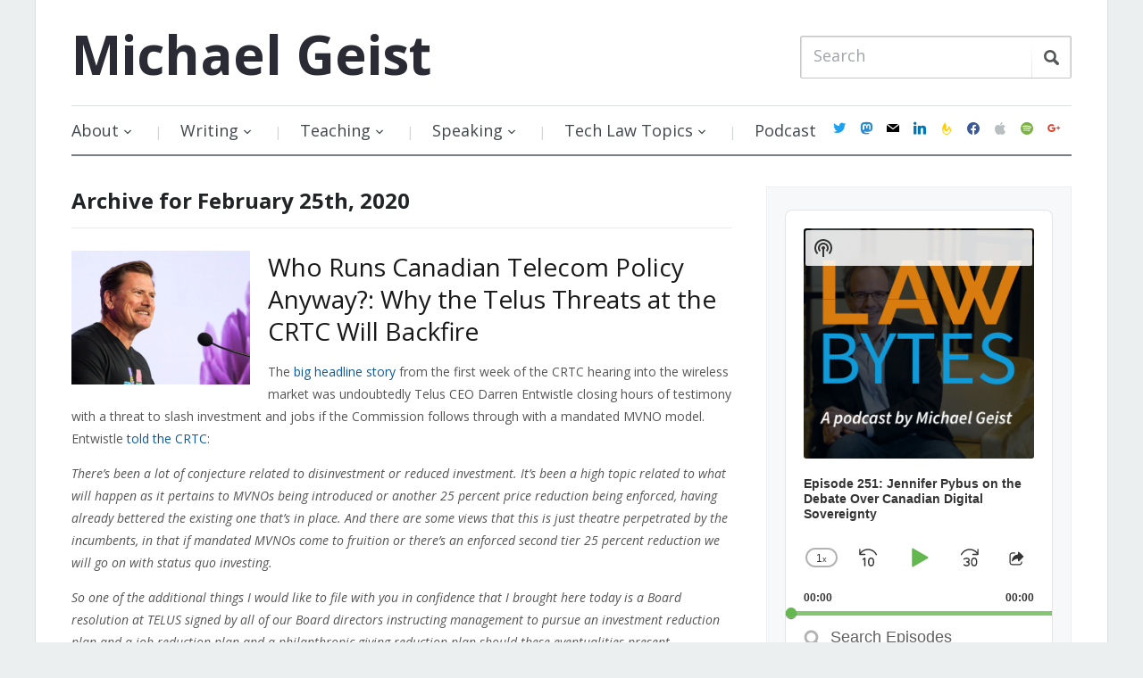

--- FILE ---
content_type: text/css
request_url: https://www.michaelgeist.ca/wp-content/cache/minify/cb425.css
body_size: 10480
content:
.pp-podcast[id^=pp-podcast-],.pp-modal-window{font-size:16px;font-weight:normal;line-height:1.33;box-sizing:border-box;text-rendering:optimizeLegibility;-moz-osx-font-smoothing:grayscale}.pp-podcast[id^=pp-podcast-] *,
.pp-podcast[id^=pp-podcast-] *:before,
.pp-podcast[id^=pp-podcast-] *:after,
.pp-modal-window *,
.pp-modal-window *:before,
.pp-modal-window *:after{box-sizing:inherit;min-width:0}.pp-podcast[id^=pp-podcast-],
.pp-podcast[id^=pp-podcast-] button,
.pp-podcast[id^=pp-podcast-] input,
.pp-podcast[id^=pp-podcast-] .ppjs__audio-timer,
.pp-podcast[id^=pp-podcast-] .ppjs__time-float,
.pp-modal-window,
.pp-modal-window button,
.pp-modal-window input,
.pp-modal-window .ppjs__audio-timer,
.pp-modal-window .ppjs__time-float{font-family:-apple-system,BlinkMacSystemFont,'Helvetica Neue',sans-serif !important}.pp-podcast[id^=pp-podcast-] button,
.pp-modal-window
button{line-height:1 !important}.pp-podcast[id^=pp-podcast-] a.button:disabled,
.pp-podcast[id^=pp-podcast-] a.button.disabled,
.pp-podcast[id^=pp-podcast-] a.button:disabled[disabled],
.pp-podcast[id^=pp-podcast-] button.disabled,
.pp-podcast[id^=pp-podcast-] button[disabled],
.pp-podcast[id^=pp-podcast-] input[type='button'][disabled],
.pp-podcast[id^=pp-podcast-] input[type='reset'][disabled],
.pp-podcast[id^=pp-podcast-] input[type='submit'][disabled],
.pp-modal-window a.button:disabled,
.pp-modal-window a.button.disabled,
.pp-modal-window a.button:disabled[disabled],
.pp-modal-window button.disabled,
.pp-modal-window button[disabled],
.pp-modal-window input[type='button'][disabled],
.pp-modal-window input[type='reset'][disabled],
.pp-modal-window input[type='submit'][disabled]{opacity: .4}.pp-podcast[id^=pp-podcast-] a.button:disabled:hover,
.pp-podcast[id^=pp-podcast-] a.button.disabled:hover,
.pp-podcast[id^=pp-podcast-] a.button:disabled[disabled]:hover,
.pp-podcast[id^=pp-podcast-] button.disabled:hover,
.pp-podcast[id^=pp-podcast-] button[disabled]:hover,
.pp-podcast[id^=pp-podcast-] input[type='button'][disabled]:hover,
.pp-podcast[id^=pp-podcast-] input[type='reset'][disabled]:hover,
.pp-podcast[id^=pp-podcast-] input[type='submit'][disabled]:hover,
.pp-modal-window a.button:disabled:hover,
.pp-modal-window a.button.disabled:hover,
.pp-modal-window a.button:disabled[disabled]:hover,
.pp-modal-window button.disabled:hover,
.pp-modal-window button[disabled]:hover,
.pp-modal-window input[type='button'][disabled]:hover,
.pp-modal-window input[type='reset'][disabled]:hover,
.pp-modal-window input[type='submit'][disabled]:hover{cursor:not-allowed}.pp-podcast[id^=pp-podcast-] p,
.pp-modal-window
p{font-size:16px !important;margin-bottom:1.33rem !important}.pp-podcast[id^=pp-podcast-] a,
.pp-modal-window
a{text-decoration:none !important;color:#65b84f;border-bottom-width:0;background-image:none !important;box-shadow:none !important}.pp-podcast[id^=pp-podcast-] a:hover,
.pp-modal-window a:hover{text-decoration:none}.pp-podcast[id^=pp-podcast-] a:focus,
.pp-modal-window a:focus{outline:thin dotted;outline-offset:-.05em}.pp-podcast[id^=pp-podcast-] h1,
.pp-podcast[id^=pp-podcast-] h2,
.pp-podcast[id^=pp-podcast-] h3,
.pp-podcast[id^=pp-podcast-] h4,
.pp-podcast[id^=pp-podcast-] h5,
.pp-podcast[id^=pp-podcast-] h6,
.pp-podcast[id^=pp-podcast-] b,
.pp-podcast[id^=pp-podcast-] strong,
.pp-modal-window h1,
.pp-modal-window h2,
.pp-modal-window h3,
.pp-modal-window h4,
.pp-modal-window h5,
.pp-modal-window h6,
.pp-modal-window b,
.pp-modal-window
strong{margin:20px
0 !important;color:currentColor}.pp-podcast[id^=pp-podcast-] h1,
.pp-modal-window
h1{font-size:20px !important}.pp-podcast[id^=pp-podcast-] h2,
.pp-modal-window
h2{font-size:20px !important}.pp-podcast[id^=pp-podcast-] h3,
.pp-modal-window
h3{font-size:18px !important}.pp-podcast[id^=pp-podcast-] h4,
.pp-modal-window
h4{font-size:16px !important}.pp-podcast[id^=pp-podcast-] h5,
.pp-modal-window
h5{font-size:15px !important}.pp-podcast[id^=pp-podcast-] h6,
.pp-modal-window
h6{font-size:14px !important}.pp-podcast[id^=pp-podcast-] .pod-entry__title a,
.pp-modal-window .pod-entry__title
a{text-decoration:none;color:#333 !important}.pp-podcast[id^=pp-podcast-] .pod-entry__title a:hover, .pp-podcast[id^=pp-podcast-] .pod-entry__title a:focus,
.pp-modal-window .pod-entry__title a:hover,
.pp-modal-window .pod-entry__title a:focus{color:#333 !important}.pp-podcast[id^=pp-podcast-] img,
.pp-modal-window
img{max-width:100%;height:auto;vertical-align:middle}.pp-modal-window{color:#333 !important}button.pod-button{font-family:-apple-system,BlinkMacSystemFont,'Helvetica Neue',sans-serif;font-size:1em;line-height:1 !important;position:relative;display:inline-block;height:auto !important;margin:0
!important;padding: .665em .9975em;cursor:pointer;text-align:center;text-decoration:none;letter-spacing:normal;text-transform:capitalize;color:#fff;border:none;border-radius:0 !important;background:none !important;background-color:#65b84f;box-shadow:none !important}button.pod-button:hover,button.pod-button:focus{border-width:0;background-color:#65b84f;background-image:none;box-shadow:none}button.pp-modal-close{line-height:1 !important;margin:0
!important;cursor:pointer;letter-spacing:normal;color:#333 !important;box-shadow:none !important}.pp-podcast button,
.pp-podcast
input{min-height:0 !important;max-height:none !important}.pp-podcast button::after,
.pp-podcast input::after{opacity:0}.pp-podcast .icon,
.pp-modal-window
.icon{position:relative;top:-.0625em;display:inline-block;width:1em !important;height:1em !important;vertical-align:middle;background-color:transparent !important;stroke-width:0;stroke:currentColor;fill:currentColor}.pp-podcast{position:relative;clear:both;margin-bottom:20px;transition: .5s opacity ease;opacity:0;border:1px
solid rgba(0, 0, 0, .1);border-radius:8px}.pp-podcast.pp-podcast-added{opacity:1}.pp-podcast.playerview{border-bottom-width:4px;background-color:#fff}.widget .pp-podcast{margin-bottom:0}.pp-podcast,
.pp-podcast
p{color:#333 !important}.pp-podcast,
.pp-podcast
*{box-sizing:border-box}.pp-podcast .wp-video{margin-bottom:0 !important}audio.pp-podcast-episode{opacity:0}.pp-podcast__wrapper{position:relative}.pod-content{font-size:15px;position:relative;padding:0}.pod-info{position:relative}.pod-info:after{display:table;clear:both;content:''}.playerview .pod-info{display:none}.playerview.header-hidden.header-toggle .pod-info,
.playerview.header-visible.header-toggle .pod-info{position:absolute;z-index:10;top:0;right:0;bottom:0;left:0;display:block;overflow:hidden;overflow-y:auto;color:#333;background-color:#fff}.playerview.header-hidden.header-toggle .pod-info__header,
.playerview.header-visible.header-toggle .pod-info__header{border-bottom-width:0}.playerview.header-toggle.light-color .pod-info{background-color:#333 !important}.pod-info__header{padding:20px
20px 10px;border-bottom:1px dashed rgba(0, 0, 0, .1)}.postview .pod-info__header{border-bottom-width:0}.pod-info__header:after{display:block;clear:both;content:''}.pod-info__toggle{font-size:16px !important;line-height:1 !important;position:absolute;z-index:9;top:0;right:0;width:40px;height:40px;margin:0
0 0 auto !important;padding:0
!important;cursor:pointer;color:#333 !important;border-width:0 !important;background-color:transparent !important;box-shadow:none !important}.pod-info__toggle .icon-pp-x{display:none}.pod-info__toggle.toggled-on .icon-pp-x{display:inline-block}.pod-info__toggle.toggled-on .icon-pp-info{display:none}.pod-info__toggle:hover,.pod-info__toggle:focus{background-color:transparent;box-shadow:none}.pod-info__toggle:hover,
.pod-info__toggle:hover *, .pod-info__toggle:focus,
.pod-info__toggle:focus
*{color:#333 !important}.pod-header__image{margin-bottom:20px}.narrow-player .pod-header__image+.pod-header__items{margin-top:0}.narrow-player .pod-header__items{margin-top:60px}.pod-header:after{display:table;clear:both;content:''}.pod-items__title{font-size:15px;font-weight:bold;line-height:1.25;margin-bottom:5px}.pod-items__desc{font-size:15px;margin-bottom:10px}.pod-items__menu{clear:both}.pod-items__menu .podcast-menu
ul{font-size:12px;margin:0;padding:0}.pod-items__menu .podcast-menu{line-height:1.33 !important;border-bottom-width:0;box-shadow:none}.pod-items__menu .menu-item{font-weight:bold;display:inline-block;margin:0
!important;padding:10px
15px !important;border-bottom:1px solid rgba(0, 0, 0, .1) !important;border-radius:0 !important;background-color:transparent !important}.pod-items__menu .menu-item:first-child{margin-left:0}.pod-items__menu .menu-item a:hover, .pod-items__menu .menu-item a:focus{text-decoration:underline !important}.pod-items__menu .menu-item a
.icon{font-size:20px !important;margin-right:5px !important}.pod-items__menu .menu-item .sub-listen-text{display:none}.pod-items__menu ul.pod-menu{margin:0;padding:0;list-style:none}.pod-items__navi-menu{position:relative;display:flex;width:100%;flex-wrap:wrap}.pod-items__navi-menu .podcast-menu{position:absolute;z-index:9999;top:120%;right:-100%;display:none;width:180px;margin:0
!important;padding:0
!important;border-radius:8px;background-color:#fff;box-shadow:0 8px 10px 1px rgba(0, 0, 0, .14), 0 3px 14px 2px rgba(0, 0, 0, .12), 0 5px 5px -3px rgba(0, 0, 0, .2)}.pod-items__navi-menu .podcast-menu
li{display:block}.pod-items__navi-menu .podcast-menu li
a{display:block;width:100%;color:#333 !important}.pod-items__navi-menu .pod-items__menu{position:relative}.pod-items__navi-menu .pod-items__menu.toggled-window .podcast-menu{display:block}.playerview .pod-info .pod-items__navi-menu{display:none}.pod-items__navi-menu a.subscribe-item{font-family:-apple-system,BlinkMacSystemFont,'Helvetica Neue',sans-serif !important;font-size:20px;display:flex;width:40px;height:40px;margin-right:5px;align-items:center}.pod-items__navi-menu a.subscribe-item
.icon{font-size:18px;top:0;left:50%;width:1.15em !important;height:1.15em !important;-webkit-transform:translateX(-50%);transform:translateX(-50%)}.pod-items__navi-menu a.subscribe-item .sub-text,
.pod-items__navi-menu a.subscribe-item .sub-listen-text{display:none}.pod-items__navi-menu button.pod-items__menu-open{font-size:18px !important;width:40px !important;height:40px !important;margin:0
!important;padding:0
!important;color:#333 !important;background-color:transparent !important}.pod-items__navi-menu button.pod-items__menu-open
.icon{width:1em !important;height:1em !important}.pod-items__navi-menu button.pod-items__menu-open .btn-icon-wrap{display:inline-block}.episode-list{display:none}.list-default .episode-list{display:block}.postview .episode-list,
.pp-modal-tabs-list .episode-list{display:block !important}.episode-list__search{position:relative;margin:0
!important;padding:5px
20px !important;border-bottom:1px solid rgba(0, 0, 0, .1)}.episode-list__search
label{margin:0
!important;padding:0
!important}.episode-list__search input[type='text']{font-size:14px !important;line-height:1 !important;width:100%;height:40px !important;margin-bottom:0 !important;padding:13px
!important;padding-left:30px !important;color:#333 !important;border-width:0 !important;border-radius:0 !important;outline:none !important;background-color:transparent !important;background-image:none !important;box-shadow:none !important}.episode-list__search input[type='text']::-ms-clear{display:none}.episode-list__search input[type='text']::-webkit-input-placeholder{line-height:1;color:#606060}.episode-list__search input[type='text']:-ms-input-placeholder{line-height:1;color:#606060}.episode-list__search input[type='text']::placeholder{line-height:1;color:#606060}.episode-list__clear-search.pod-button{font-size:16px !important;position:absolute;top:50%;right:20px;display:none;height:auto !important;min-height:0 !important;padding:0
!important;-webkit-transform:translateY(-50%);transform:translateY(-50%);color:rgba(0, 0, 0, .3) !important;border-width:0 !important;background-color:transparent !important}.episode-list__clear-search.pod-button:hover,.episode-list__clear-search.pod-button:focus{color:#333 !important;background-color:transparent}.episode-list__search-icon{font-size:20px !important;position:absolute;top:30px;top:50%;left:20px;display:block;min-height:0 !important;-webkit-transform:translateY(-50%);transform:translateY(-50%);color:rgba(0, 0, 0, .3) !important;border-width:0 !important}.episode-list__wrapper{overflow-x:hidden;overflow-y:auto;width:100% !important;height:auto}button.episode-list__load-more{font-size:16px;font-weight:bold;line-height:1 !important;display:block;width:100%;height:auto !important;margin:0
!important;padding:16px
20px !important;cursor:pointer;text-transform:uppercase;color:currentColor !important;border-width:0 !important;border-radius:0 !important;background:none !important;background-color:transparent !important;box-shadow:none !important}button.episode-list__load-more:hover,button.episode-list__load-more:focus{background:currentColor !important;background-color:transparent !important}.episode-list__search-results{display:none}.episode-single{position:relative;display:none;border-bottom:1px solid rgba(0, 0, 0, .1);background-color:#fff}.episode-single__wrapper{width:100% !important;padding:20px}.episode-single__header{padding-bottom:20px}.episode-single__header .single-author{color:#606060}.episode-single__author{font-size:15px}.episode-single__title{font-size:17px;padding-right:40px}.episode-single__description,
.pp-podcast .episode-single__description,
.episode-single__description p,
.pp-podcast
.episode-single__description
p{margin-bottom:10px !important}.episode-single__description .pp-podcast{display:none}.episode-single__link{display:block}.episode-single__close{font-size:16px !important;line-height:1 !important;position:absolute;top:20px;right:20px;width:40px;height:40px;margin:0
!important;padding:0
!important;cursor:pointer;color:currentColor;border-width:0 !important;background-color:transparent !important;box-shadow:none !important}.episode-single__close:hover,.episode-single__close:focus{background-color:transparent !important}.episode-single__close:hover,
.episode-single__close:hover *, .episode-single__close:focus,
.episode-single__close:focus
*{color:currentColor !important}.pod-entry{font-size:15px;position:relative;padding:10px
20px;cursor:pointer}.playerview .pod-entry{border-bottom:1px solid rgba(0, 0, 0, .1)}.pod-entry__title{font-size:15px;margin-bottom:3px}.activeEpisode .pod-entry__title a, .activeEpisode .pod-entry__title a:focus{outline:none}.pod-entry__date{font-size:12px;font-weight:bold;display:inline-block;text-transform:uppercase;color:#606060}.playerview .pod-entry.activeEpisode{background-color:rgba(101, 184, 79, .1)}.pod-entry .pod-entry__author{font-size:12px;font-weight:bold;display:inline-block;clear:both;letter-spacing:1px;color:#606060}.pod-entry .pod-entry__author:before{display:inline-block;margin:0
5px;content:'\00b7'}.pp-podcast .wp-video{max-width:100%}.ppjs__container{position:relative;max-width:100%}.ppjs__container:focus{outline:none}.ppjs__container-fullscreen{position:fixed;z-index:1000;top:0;right:0;bottom:0;left:0;overflow:hidden}.ppjs__container-fullscreen .ppjs__mediaelement,
.ppjs__container-fullscreen
video{width:100% !important;height:100% !important}.ppjs__container video::-webkit-media-controls,
.ppjs__container video::-webkit-media-controls-panel,
.ppjs__container video::-webkit-media-controls-panel-container,
.ppjs__container video::-webkit-media-controls-start-playback-button{display:none !important;-webkit-appearance:none}.ppjs__container.ppjs__audio{width:100% !important;min-width:0 !important;height:auto !important}.ppjs__video
video{margin-bottom:0 !important}.ppjs__button>button,.ppjs__button>a.button{color:#fff !important;background:none !important}.ppjs__iframe-overlay{position:absolute;width:100%;height:100%}.ppjs__fullscreen{overflow:hidden}.ppjs__fullscreen-button .icon-pp-minimize{display:none}.ppjs__fullscreen-button.ppjs__unfullscreen .icon-pp-minimize{display:block}.ppjs__fullscreen-button.ppjs__unfullscreen .icon-pp-maximize{display:none}.ppjs__background{position:absolute;top:0;left:0}.ppjs__mediaelement{position:absolute;z-index:0;top:0;left:0;width:100%;height:100%}.ppjs__poster{position:absolute;z-index:1;top:0;left:0;background-repeat:no-repeat;background-position:50% 50%;background-size:cover}.ppjs__poster-img{padding:0;border:0}:root .ppjs__poster-img{display:none}.ppjs__overlay{position:absolute;top:0;left:0;display:flex;background-color:rgba(0, 0, 0, .2);align-items:center;justify-content:center}.ppjs__overlay-play{cursor:pointer}.ppjs__overlay-button,.ppjs__overlay-loading{font-size:60px;line-height:1;margin:0;padding:0;color:#fff}.ppjs__overlay-loading{z-index:1;-webkit-animation:ppjs__loading-spinner 1s linear infinite;animation:ppjs__loading-spinner 1s linear infinite}.ppjs__layer{z-index:1}.ppjs__poster
img{width:100% !important;height:100% !important;-o-object-fit:cover;object-fit:cover}.ppjs__controls{position:absolute;z-index:1;bottom:0;left:0;display:flex;width:100%;height:40px;margin:0;padding:0
10px;list-style-type:none}.ppjs__controls:not([style*='display: none']){background:rgba(255, 0, 0, .7);background:linear-gradient(transparent, rgba(0, 0, 0, .35))}.ppjs__audio
.ppjs__controls{position:relative;display:block;height:auto;padding:0;background:none}.ppjs__controls button
.icon{position:absolute;top:50%;left:50%;-webkit-transform:translate(-50%, -50%);transform:translate(-50%, -50%)}.ppjs__time-rail{font-size:10px;line-height:10px;width:32px;height:40px;margin:0}.ppjs__audio-controls{display:flex;flex-direction:column;margin:0
20px;padding:20px
0 10px;background-color:transparent;align-items:center;justify-content:center}.ppjs__audio-controls .ppjs__secondary-controls{width:100%}.ppjs__audio-controls .ppjs__secondary-controls .ppjs__button button,
.ppjs__audio-controls .ppjs__secondary-controls .ppjs__button
a.button{display:block;margin:0
auto}.ppjs__audio-controls .ppjs__secondary-controls .ppjs__button button:hover,
.ppjs__audio-controls .ppjs__secondary-controls .ppjs__button button:hover *, .ppjs__audio-controls .ppjs__secondary-controls .ppjs__button button:focus,
.ppjs__audio-controls .ppjs__secondary-controls .ppjs__button button:focus *,
.ppjs__audio-controls .ppjs__secondary-controls .ppjs__button a.button:hover,
.ppjs__audio-controls .ppjs__secondary-controls .ppjs__button a.button:hover *,
.ppjs__audio-controls .ppjs__secondary-controls .ppjs__button a.button:focus,
.ppjs__audio-controls .ppjs__secondary-controls .ppjs__button a.button:focus
*{color:#333 !important}.ppjs__audio-controls .ppjs__secondary-controls
.ppjs__control_btns{display:flex;margin:20px
0 10px;justify-content:space-between}.rtl .ppjs__audio-controls .ppjs__secondary-controls
.ppjs__control_btns{flex-direction:row-reverse}.ppjs__audio-controls .dyna-msg-title{display:none}.ppjs__audio-time-rail{display:flex;background-color:#65b84f}.ppjs__audio-timer{display:flex;height:20px;padding:0
20px 10px;justify-content:space-between;align-items:center}.rtl .ppjs__audio-timer{flex-direction:row-reverse}.ppjs__audio
.ppjs__button{position:relative;display:inline-block;width:auto;height:auto;margin:0
5px}.ppjs__audio .ppjs__button:first-of-type{margin-left:0}.ppjs__audio .ppjs__button:last-of-type{margin-right:0}.ppjs__audio .ppjs__button > button,
.ppjs__audio .ppjs__button>a.button{font-size:20px !important;position:relative;width:40px;height:40px;padding:0
!important;color:#333 !important;box-shadow:none !important}.ppjs__audio .ppjs__button > button .icon,
.ppjs__audio .ppjs__button > a.button
.icon{position:absolute;top:50%;left:50%;-webkit-transform:translate(-50%, -50%);transform:translate(-50%, -50%)}.ppjs__audio .ppjs__button > button::after,
.ppjs__audio .ppjs__button>a.button::after{display:none !important}.ppjs__audio .ppjs__button.ppjs__jump-forward-button > button,
.ppjs__audio .ppjs__button.ppjs__jump-forward-button > a.button, .ppjs__audio .ppjs__button.ppjs__skip-backward-button > button,
.ppjs__audio .ppjs__button.ppjs__skip-backward-button>a.button{font-size:28px !important}.ppjs__audio .ppjs__button.ppjs__share-button > button .icon,
.ppjs__audio .ppjs__button.ppjs__share-button > a.button
.icon{top:calc( 50% + 1px)}.ppjs__audio .ppjs__button .play-rate-text{line-height:18px !important;position:absolute;top:50%;left:50%;display:block;width:36px;height:22px;-webkit-transform:translate(-50%, -50%);transform:translate(-50%, -50%);letter-spacing:0 !important;border: .09em solid rgba(0, 0, 0, .3);border-radius:12px}.ppjs__audio .ppjs__button .play-rate-text .pp-rate{font-size:12px !important;position:relative;top:-2px;display:inline}.ppjs__audio .ppjs__button .play-rate-text .pp-times{font-size:9px !important;position:relative;top:-2px}.ppjs__audio .ppjs__button .play-rate-list{position:absolute;z-index:9999;bottom:100%;left:10%;display:none;width:250px;margin:0
!important;padding:15px
!important;border-radius:8px;background-color:#fff;box-shadow:0 8px 10px 1px rgba(0, 0, 0, .14), 0 3px 14px 2px rgba(0, 0, 0, .12), 0 5px 5px -3px rgba(0, 0, 0, .2)}.rtl .ppjs__audio .ppjs__button .play-rate-list{right:10%;left:auto}.ppjs__audio .ppjs__button .play-rate-list
li{line-height:1 !important;display:inline-block;margin:0
5px 0 0;padding:0
!important;border-width:0}.ppjs__audio .ppjs__button .play-rate-list li:last-of-type{margin:0}.ppjs__audio .ppjs__button .play-rate-list li
a{font-size:14px !important;display:block;width:40px;padding:5px
0;text-align:center;color:#333 !important;border:1px
solid rgba(0, 0, 0, .1);border-radius:4px}.ppjs__audio .ppjs__button .play-rate-list li a:hover, .ppjs__audio .ppjs__button .play-rate-list li a:focus{background-color:#f0f0f0}.ppjs__audio .ppjs__button.toggled-window .play-rate-list{display:block}.ppjs__audio .ppjs__button.ppjs__playpause-button{position:relative;margin:0
10px}.ppjs__audio .ppjs__button.ppjs__playpause-button
button{font-size:28px !important;position:relative;margin:0}.ppjs__audio .ppjs__button.ppjs__playpause-button button .icon-pp-play{left:calc( 50% + 1px)}.rtl .ppjs__audio .ppjs__button.ppjs__playpause-button button .icon-pp-play{left:calc( 50% - 1px)}.ppjs__audio .ppjs__button.ppjs__playpause-button button .icon-pp-pause,
.ppjs__audio .ppjs__button.ppjs__playpause-button button .icon-pp-refresh{display:none}.ppjs__audio .ppjs__button.ppjs__playpause-button button.buffering .icon-pp-play{display:none}.ppjs__audio .ppjs__button.ppjs__playpause-button button.buffering .icon-pp-refresh{display:block;-webkit-animation:ppjs__btn-spinner 1s linear infinite;animation:ppjs__btn-spinner 1s linear infinite}.ppjs__audio .ppjs__button.ppjs__playpause-button button.playing .icon-pp-play{display:none}.ppjs__audio .ppjs__button.ppjs__playpause-button button.playing .icon-pp-pause{display:block}.ppjs__audio .ppjs__button.ppjs__playpause-button button,
.ppjs__audio .ppjs__button.ppjs__playpause-button button *, .ppjs__audio .ppjs__button.ppjs__playpause-button button:hover,
.ppjs__audio .ppjs__button.ppjs__playpause-button button:hover *, .ppjs__audio .ppjs__button.ppjs__playpause-button button:focus,
.ppjs__audio .ppjs__button.ppjs__playpause-button button:focus
*{color:#65b84f !important}.ppjs__audio .ppjs__button.ppjs__skip-next-button, .ppjs__audio .ppjs__button.ppjs__skip-prev-button{display:none}.inline-view .ppjs__audio .ppjs__button.ppjs__skip-next-button, .inline-view .ppjs__audio .ppjs__button.ppjs__skip-prev-button{display:inline-block}.ppjs__video
.ppjs__button{width:40px;flex-basis:40px}.ppjs__video .ppjs__button
button{font-size:16px;position:relative;top:50%;left:50%;-webkit-transform:translate(-50%, -50%);transform:translate(-50%, -50%)}.ppjs__video .ppjs__button.ppjs__playpause-button button .icon-pp-pause,
.ppjs__video .ppjs__button.ppjs__playpause-button button .icon-pp-refresh{display:none}.ppjs__video .ppjs__button.ppjs__playpause-button button.buffering .icon-pp-play{display:none}.ppjs__video .ppjs__button.ppjs__playpause-button button.buffering .icon-pp-refresh{display:block;-webkit-animation:ppjs__btn-spinner 1s linear infinite;animation:ppjs__btn-spinner 1s linear infinite}.ppjs__video .ppjs__button.ppjs__playpause-button button.playing .icon-pp-play{display:none}.ppjs__video .ppjs__button.ppjs__playpause-button button.playing .icon-pp-pause{display:block}.ppjs__video .ppjs__video-timer{display:flex;flex:1}.ppjs__video .ppjs__currenttime,
.ppjs__video .ppjs__time-total,
.ppjs__video
.ppjs__duration{position:relative;top:50%;display:block;-webkit-transform:translateY(-50%);transform:translateY(-50%)}.ppjs__button>button,.ppjs__button>a.button{position:absolute;display:block;overflow:hidden;width:20px;height:20px;padding:0
!important;cursor:pointer;text-decoration:none;border:0;border-radius:0;background-color:transparent}.ppjs__button>button:hover,.ppjs__button>a.button:hover{border-width:0;background-color:transparent;box-shadow:none}.ppjs__button>button:focus,.ppjs__button>a.button:focus{outline:dotted 1px #999;background-color:transparent}.ppjs__list-reveal{display:flex;padding:0
20px;justify-content:space-between}.postview .ppjs__list-reveal{display:none !important}.rtl .ppjs__list-reveal{flex-direction:row-reverse}.ppjs__list-reveal
.ppjs__button{position:relative;display:inline-block;width:auto;height:auto;margin:0
5px}.ppjs__list-reveal .ppjs__button:first-of-type{margin-left:0}.ppjs__list-reveal .ppjs__button:last-of-type{margin-right:0}.ppjs__list-reveal .ppjs__button > button,
.ppjs__list-reveal .ppjs__button>a.button{font-size:20px !important;position:relative;width:40px;height:40px;padding:0
!important;color:#333 !important;box-shadow:none !important}.ppjs__list-reveal .ppjs__button > button .icon,
.ppjs__list-reveal .ppjs__button > a.button
.icon{position:absolute;top:50%;left:50%;-webkit-transform:translate(-50%, -50%);transform:translate(-50%, -50%)}.ppjs__list-reveal .ppjs__button > button .icon-pp-hide-list,
.ppjs__list-reveal .ppjs__button > a.button .icon-pp-hide-list{display:none}.ppjs__list-reveal .ppjs__button > button.toggled-on .icon-pp-hide-list,
.ppjs__list-reveal .ppjs__button > a.button.toggled-on .icon-pp-hide-list{display:inline-block}.ppjs__list-reveal .ppjs__button > button.toggled-on .icon-pp-show-list,
.ppjs__list-reveal .ppjs__button > a.button.toggled-on .icon-pp-show-list{display:none}.list-default .ppjs__list-reveal .ppjs__button > button .icon-pp-hide-list, .list-default
.ppjs__list-reveal .ppjs__button > a.button .icon-pp-hide-list{display:inline-block}.list-default .ppjs__list-reveal .ppjs__button > button .icon-pp-show-list, .list-default
.ppjs__list-reveal .ppjs__button > a.button .icon-pp-show-list{display:none}.list-default .ppjs__list-reveal .ppjs__button > button.toggled-on .icon-pp-hide-list, .list-default
.ppjs__list-reveal .ppjs__button > a.button.toggled-on .icon-pp-hide-list{display:none}.list-default .ppjs__list-reveal .ppjs__button > button.toggled-on .icon-pp-show-list, .list-default
.ppjs__list-reveal .ppjs__button > a.button.toggled-on .icon-pp-show-list{display:inline-block}.ppjs__list-reveal .ppjs__button > button::after,
.ppjs__list-reveal .ppjs__button>a.button::after{display:none !important}.ppjs__container-keyboard-inactive a, .ppjs__container-keyboard-inactive a:focus,
.ppjs__container-keyboard-inactive button,
.ppjs__container-keyboard-inactive button:focus,
.ppjs__container-keyboard-inactive [role=slider],
.ppjs__container-keyboard-inactive [role=slider]:focus{outline:0}.ppjs__time{font-size:12px;font-weight:bold;line-height:10px;box-sizing:content-box;width:auto;height:auto;padding:0;text-align:center;color:currentColor}.ppjs__video
.ppjs__time{overflow:hidden;width:auto;min-width:40px;height:40px;text-align:center;color:#fff}.ppjs__time-rail{position:relative;height:5px;margin:0;padding:0;direction:ltr;flex-grow:1}.ppjs__video .ppjs__time-rail{height:40px;margin:0
10px}.ppjs__time-total,.ppjs__time-buffering,.ppjs__time-loaded,.ppjs__time-current,.ppjs__time-float,.ppjs__time-hovered,.ppjs__time-float-current,.ppjs__time-float-corner,.ppjs__time-marker{position:absolute;display:block;height:5px;cursor:pointer;border-radius:2px}.ppjs__time-total{width:100%;background:rgba(255, 255, 255, .2)}.ppjs__time-buffering{width:100%;-webkit-animation:buffering-stripes 2s linear infinite;animation:buffering-stripes 2s linear infinite;background:linear-gradient(-45deg, rgba(255, 255, 255, .6) 25%, transparent 25%, transparent 50%, rgba(255, 255, 255, .6) 50%, rgba(255, 255, 255, .6) 75%, transparent 75%, transparent);background-size:15px 15px}.ppjs__time-loaded{background:rgba(255, 255, 255, .4)}.ppjs__time-current,.ppjs__time-handle-content{background:rgba(255, 255, 255, .8)}.ppjs__time-hovered{z-index:10;background:rgba(255, 255, 255, .5)}.ppjs__time-hovered.negative{background:rgba(0, 0, 0, .08)}.rtl .ppjs__time-hovered{display:none}.ppjs__time-current,.ppjs__time-buffering,.ppjs__time-loaded,.ppjs__time-hovered{left:0;width:100%;transition: .15s ease-in all;-webkit-transform:scaleX(0);transform:scaleX(0);-webkit-transform-origin:0 0;transform-origin:0 0}.rtl .ppjs__time-current, .rtl .ppjs__time-buffering, .rtl .ppjs__time-loaded, .rtl .ppjs__time-hovered{-webkit-transform-origin:100% 0;transform-origin:100% 0}.ppjs__time-buffering{-webkit-transform:scaleX(1);transform:scaleX(1)}.ppjs__time-hovered{transition:height .1s cubic-bezier(.44, 0, 1, 1)}.ppjs__time-hovered.no-hover{-webkit-transform:scaleX(0);transform:scaleX(0)}.ppjs__time-handle,.ppjs__time-handle-content{position:absolute;z-index:11;left:0;cursor:pointer;-webkit-transform:translateX(0);transform:translateX(0);border:4px
solid transparent}.ppjs__time-handle-content{top:-8px;left:-4px;width:12px;height:12px;-webkit-transform:scale(1);transform:scale(1);border:6px
solid #65b84f;border-radius:50%;box-shadow:0 1px 1px rgba(0, 0, 0, .6)}.ppjs__time-float{position:absolute;bottom:100%;display:none;width:36px;height:17px;margin-bottom:9px;-webkit-transform:translateX(-50%);transform:translateX(-50%);text-align:center;color:#fff;border:solid 1px #333;background:#333}.ppjs__time-float-current{left:0;display:block;width:30px;margin:2px;text-align:center}.ppjs__time-float-corner{line-height:0;position:absolute;top:100%;left:50%;display:block;width:0;height:0;-webkit-transform:translateX(-50%);transform:translateX(-50%);border:solid 5px #333;border-color:#333 transparent transparent;border-radius:0}.ppjs__time__long-video .ppjs__time-float{width:64px;margin-left:-23px}.ppjs__time__long-video .ppjs__time-float-current{width:60px}.ppjs__time__broadcast{position:absolute;top:15px;width:100%;height:10px;color:#fff}.ppjs__time__overlay-error{position:relative}.ppjs__time__overlay-error>img{position:absolute;z-index:-1;top:0;left:0}.ppjs__time__cannotplay,
.ppjs__time__cannotplay
a{font-size:14px;color:#fff}.ppjs__time__cannotplay{position:relative}.ppjs__time__cannotplay p,
.ppjs__time__cannotplay
a{display:inline-block;width:100%;padding:0
15px}.rtl .ppjs__time-rail{direction:rtl}.rtl .ppjs__time-current, .rtl .ppjs__time-buffering, .rtl .ppjs__time-loaded, .rtl .ppjs__time-hovered{right:0;left:auto}.rtl .ppjs__time-handle, .rtl .ppjs__time-handle-content{right:0;left:auto}.rtl .ppjs__time-handle-content{right:-7px;left:auto}.rtl .ppjs__time-float{-webkit-transform:translateX(calc( 50% + 18px));transform:translateX(calc( 50% + 18px))}.rtl .ppjs__time-float-current{right:0;left:auto}.rtl .ppjs__time-float-corner{right:50%;left:auto;-webkit-transform:translateX(50%);transform:translateX(50%)}.rtl .ppjs__time__long-video .ppjs__time-float{margin-right:-23px;margin-left:auto}.rtl .ppjs__time__overlay-error{position:relative}.rtl .ppjs__time__overlay-error>img{right:0;left:auto}@-webkit-keyframes ppjs__loading-spinner{0%{-webkit-transform:rotate(0deg);transform:rotate(0deg);-webkit-transform-origin:center;transform-origin:center}100%{-webkit-transform:rotate(360deg);transform:rotate(360deg);-webkit-transform-origin:center;transform-origin:center}}@keyframes ppjs__loading-spinner{0%{-webkit-transform:rotate(0deg);transform:rotate(0deg);-webkit-transform-origin:center;transform-origin:center}100%{-webkit-transform:rotate(360deg);transform:rotate(360deg);-webkit-transform-origin:center;transform-origin:center}}@-webkit-keyframes ppjs__btn-spinner{0%{-webkit-transform:translate(-50%, -50%) rotate(0deg);transform:translate(-50%, -50%) rotate(0deg)}100%{-webkit-transform:translate(-50%, -50%) rotate(360deg);transform:translate(-50%, -50%) rotate(360deg)}}@keyframes ppjs__btn-spinner{0%{-webkit-transform:translate(-50%, -50%) rotate(0deg);transform:translate(-50%, -50%) rotate(0deg)}100%{-webkit-transform:translate(-50%, -50%) rotate(360deg);transform:translate(-50%, -50%) rotate(360deg)}}@-webkit-keyframes buffering-stripes{from{background-position:0 0}to{background-position:30px 0}}@keyframes buffering-stripes{from{background-position:0 0}to{background-position:30px 0}}.pp-copylink-msg{display:none}.pp-link-copied{position:relative;display:inline-block}.pp-link-copied .pp-copylink-msg{font-size:14px;position:absolute;z-index:1;bottom:100%;left:50%;display:block;visibility:visible;width:70px;margin-left:-35px;padding:5px;-webkit-animation-name:hideMethod;animation-name:hideMethod;-webkit-animation-duration: .5s;animation-duration: .5s;-webkit-animation-delay:1s;animation-delay:1s;text-align:center;opacity:1;color:#fff;border-radius:6px;background-color:#555;-webkit-animation-fill-mode:forwards;animation-fill-mode:forwards}.pp-link-copied .pp-copylink-msg::after{position:absolute;top:100%;left:50%;margin-left:-5px;content:'';border-width:5px;border-style:solid;border-color:#555 transparent transparent transparent}input.pp-copylink{width:100%;padding:8px
!important}.ppjs__img-wrapper{width:100%;margin-bottom:20px}.ppjs__img-wrapper
img{border-radius:3px}.ppjs__img-wrapper.noimg{display:none !important}.ppjs__head-container,.ppjs__secondary-controls{width:100%}.head-wrapper{flex:1}.ppjs__podcast-title{display:none}.ppjs__episode-title{font-size:14px;font-weight:bold;line-height:1.25}a.ppjs__episode-excerpt{font-size:13px;line-height:1.5;display:block}a.ppjs__episode-excerpt:focus{outline:none !important}a.ppjs__episode-excerpt:focus
.ppjs__more{outline:thin dotted !important}a.ppjs__episode-excerpt .ppjs__excerpt-content{color:#333}.pp-modal-window a.ppjs__episode-excerpt{display:none !important}a.ppjs__episode-excerpt
.ppjs__more{color:#65b84f}.ppjs__offscreen{position:absolute;overflow:hidden;clip:rect(1px, 1px, 1px, 1px);width:1px;height:1px;margin:-1px;padding:0;word-wrap:normal;border:0;-webkit-clip-path:inset(50%);clip-path:inset(50%)}.pp-podcast{-webkit-animation-name:playerAdded;animation-name:playerAdded;-webkit-animation-duration: .001s;animation-duration: .001s}.episode-single__description .pp-podcast{-webkit-animation:none;animation:none}.ppjs__additional_controls{display:none}@-webkit-keyframes
playerAdded{from{opacity: .01}to{opacity:0}}@keyframes
playerAdded{from{opacity: .01}to{opacity:0}}@-webkit-keyframes
hideMethod{from{visibility:visible;opacity:1}to{visibility:hidden;opacity:0}}@keyframes
hideMethod{from{visibility:visible;opacity:1}to{visibility:hidden;opacity:0}}@-webkit-keyframes ppjs__epi-loading{50%{background-size:70%}100%{background-position:125% 0}}@keyframes ppjs__epi-loading{50%{background-size:70%}100%{background-position:125% 0}}.episode-search{position:relative;display:none;min-height:100px}.episode-search__loading{font-size:40px;position:absolute;top:50%;left:50%;-webkit-transform:translate(-50%, -50%);transform:translate(-50%, -50%)}.episode-search__loading .icon-pp-refresh{-webkit-animation:ppjs__loading-spinner 1s linear infinite;animation:ppjs__loading-spinner 1s linear infinite}.episode-search.toggled-on{display:block}.ppjs__audio .ppjs__share-button ul.ppshare__social,
.ppjs__video .ppjs__share-button
ul.ppshare__social{position:absolute;z-index:9999;right:10%;bottom:100%;display:none;width:230px;margin:0
!important;padding:5px
!important;border-radius:8px;background-color:#fff;box-shadow:0 8px 10px 1px rgba(0, 0, 0, .14), 0 3px 14px 2px rgba(0, 0, 0, .12), 0 5px 5px -3px rgba(0, 0, 0, .2)}.hide-download .ppjs__audio .ppjs__share-button ul.ppshare__social, .hide-download
.ppjs__video .ppjs__share-button
ul.ppshare__social{width:190px}.hide-social .ppjs__audio .ppjs__share-button ul.ppshare__social, .hide-social
.ppjs__video .ppjs__share-button
ul.ppshare__social{width:auto}.rtl .ppjs__audio .ppjs__share-button ul.ppshare__social, .rtl
.ppjs__video .ppjs__share-button
ul.ppshare__social{right:auto;left:10%}.ppjs__audio .ppjs__share-button ul.ppshare__social li,
.ppjs__video .ppjs__share-button ul.ppshare__social
li{font-size:18px !important;line-height:1 !important;display:block;float:left;margin:0
5px 0 0 !important;padding:0
!important;border-width:0 !important}.ppjs__audio .ppjs__share-button ul.ppshare__social li:last-of-type,
.ppjs__video .ppjs__share-button ul.ppshare__social li:last-of-type{margin-right:0 !important}.ppjs__audio .ppjs__share-button ul.ppshare__social li a,
.ppjs__video .ppjs__share-button ul.ppshare__social li
a{position:relative;display:block;width:100%;width:40px;height:40px;color:#333 !important;border-radius:100%}.ppjs__audio .ppjs__share-button ul.ppshare__social li a:hover, .ppjs__audio .ppjs__share-button ul.ppshare__social li a:focus,
.ppjs__video .ppjs__share-button ul.ppshare__social li a:hover,
.ppjs__video .ppjs__share-button ul.ppshare__social li a:focus{background-color:#f0f0f0}.ppjs__audio .ppjs__share-button ul.ppshare__social li a .icon,
.ppjs__video .ppjs__share-button ul.ppshare__social li a
.icon{position:absolute;top:50%;left:50%;-webkit-transform:translate(-50%, -50%);transform:translate(-50%, -50%)}.ppjs__audio .ppjs__share-button ul.ppshare__social:after,
.ppjs__video .ppjs__share-button ul.ppshare__social:after{display:table;clear:both;content:''}.ppjs__audio .ppjs__share-button.toggled-window ul.ppshare__social,
.ppjs__video .ppjs__share-button.toggled-window
ul.ppshare__social{display:block}.hide-share .ppjs__audio .ppjs__share-button,
.hide-social .ppjs__audio .ppjs__share-button,
.hide-download .ppjs__audio .ppjs__share-button .ppshare-item.download, .hide-share
.ppjs__video .ppjs__share-button,
.hide-social
.ppjs__video .ppjs__share-button,
.hide-download
.ppjs__video .ppjs__share-button .ppshare-item.download{display:none !important}.ppjs__video .ppjs__download-alt-button,
.ppjs__audio .ppjs__download-alt-button{display:none}.hide-social .ppjs__video .ppjs__download-alt-button, .hide-social
.ppjs__audio .ppjs__download-alt-button{display:inline-block}.pp-player__amsg{display:none}.msg-playing .pp-player__amsg{position:absolute;z-index:10;top:0;left:0;display:block;width:100%;height:100%;background-color:rgba(255, 255, 255, .95)}.pp-player__amsg .ppjs__script-button,
.pp-player__amsg .ppjs__share-button,
.pp-player__amsg .ppjs__play-rate-button,
.pp-player__amsg .ppjs__skip-prev-button,
.pp-player__amsg .ppjs__skip-next-button{pointer-events:none;opacity:0}.pp-player__amsg a.ppjs__episode-excerpt{display:none !important}.msg-playing{position:relative}.pod-launch{display:flex;padding:0
20px;border-top:1px solid rgba(0, 0, 0, .1);justify-content:space-between}.media-audio.has-featured.narrow-player .pod-launch{position:absolute;z-index:10;top:22px;left:22px;width:calc(100% - 44px);padding:0;border-top-width:0;border-radius:2px;background-color:rgba(255, 255, 255, .85)}.has-featured.narrow-player.light-color .pod-launch{background-color:rgba(0, 0, 0, .85)}.pod-launch button.pod-launch__button{font-size:20px !important;width:40px !important;height:40px !important;margin:0
!important;padding:0
!important;color:#333 !important;background-color:transparent !important}.pod-launch button.pod-launch__button
.icon{width:1em !important;height:1em !important}.pod-launch button.pod-launch__button .icon-pp-x{display:none}.pod-launch button.pod-launch__button.toggled-on{font-size:16px !important}.pod-launch button.pod-launch__button.toggled-on .icon-pp-x{display:inline-block}.pod-launch button.pod-launch__button.toggled-on .icon-pp-podcast{display:none}.single-episode .pod-launch button.pod-launch__button,
.single-audio .pod-launch button.pod-launch__button{display:none}.pod-launch .podcast-menu{top:auto;bottom:120%}.narrow-player.has-featured .pod-launch .podcast-menu{top:120%;right:auto;bottom:auto;left:-50%}.pod-launch a.subscribe-item{margin-right:15px}.pp-podcast.light-color.lv4[id^=pp-podcast-] .pod-entry{border-color:rgba(255, 255, 255, .1)}.pp-podcast.light-color.lv4[id^=pp-podcast-] .pod-entry__date{color:#f7f7f7}.pp-podcast.light-color.lv4[id^=pp-podcast-] .pod-entry .pod-entry__author{color:#f7f7f7}.pp-podcast.light-color.lv4[id^=pp-podcast-] .pod-entry__title
a{color:#fff !important}.pp-podcast.light-color.lv4[id^=pp-podcast-] .pod-entry__title a:hover, .pp-podcast.light-color.lv4[id^=pp-podcast-] .pod-entry__title a:focus{color:#fff !important}.pp-podcast.light-color.playerview[id^=pp-podcast-],.pp-podcast.light-text.postview[id^=pp-podcast-],.inline-view.light-color{border-color:rgba(255, 255, 255, .1)}.pp-podcast.light-color.playerview[id^=pp-podcast-],
.pp-podcast.light-color.playerview[id^=pp-podcast-] p,
.pp-podcast.light-color.playerview[id^=pp-podcast-] a.subscribe-item,
.pp-podcast.light-color.playerview[id^=pp-podcast-] button.pod-items__menu-open,
.pp-podcast.light-color.playerview[id^=pp-podcast-] button.pod-launch__button,
.pp-podcast.light-text.postview[id^=pp-podcast-],
.pp-podcast.light-text.postview[id^=pp-podcast-] p,
.pp-podcast.light-text.postview[id^=pp-podcast-] a.subscribe-item,
.pp-podcast.light-text.postview[id^=pp-podcast-] button.pod-items__menu-open,
.pp-podcast.light-text.postview[id^=pp-podcast-] button.pod-launch__button,
.inline-view.light-color,
.inline-view.light-color p,
.inline-view.light-color a.subscribe-item,
.inline-view.light-color button.pod-items__menu-open,
.inline-view.light-color button.pod-launch__button{color:#fff !important}.pp-podcast.light-color.playerview[id^=pp-podcast-] a.subscribe-item,
.pp-podcast.light-color.playerview[id^=pp-podcast-] .pod-launch,
.pp-podcast.light-text.postview[id^=pp-podcast-] a.subscribe-item,
.pp-podcast.light-text.postview[id^=pp-podcast-] .pod-launch,
.inline-view.light-color a.subscribe-item,
.inline-view.light-color .pod-launch{border-color:rgba(255, 255, 255, .15)}.pp-podcast.light-color.playerview[id^=pp-podcast-] .episode-single,
.pp-podcast.light-text.postview[id^=pp-podcast-] .episode-single,
.inline-view.light-color .episode-single{border-color:rgba(255, 255, 255, .1)}.pp-podcast.light-color.playerview[id^=pp-podcast-] .episode-single__header .single-author,
.pp-podcast.light-text.postview[id^=pp-podcast-] .episode-single__header .single-author,
.inline-view.light-color .episode-single__header .single-author{color:#f7f7f7}.pp-podcast.light-color.playerview[id^=pp-podcast-]__close:hover,
.pp-podcast.light-color.playerview[id^=pp-podcast-]__close:hover *, .pp-podcast.light-color.playerview[id^=pp-podcast-]__close:focus,
.pp-podcast.light-color.playerview[id^=pp-podcast-]__close:focus *,
.pp-podcast.light-text.postview[id^=pp-podcast-]__close:hover,
.pp-podcast.light-text.postview[id^=pp-podcast-]__close:hover *,
.pp-podcast.light-text.postview[id^=pp-podcast-]__close:focus,
.pp-podcast.light-text.postview[id^=pp-podcast-]__close:focus *,
.inline-view.light-color__close:hover,
.inline-view.light-color__close:hover *,
.inline-view.light-color__close:focus,
.inline-view.light-color__close:focus
*{color:#fff !important}.pp-podcast.light-color.playerview[id^=pp-podcast-] .pod-info,
.pp-podcast.light-text.postview[id^=pp-podcast-] .pod-info,
.inline-view.light-color .pod-info{color:#fff !important}.pp-podcast.light-color.playerview[id^=pp-podcast-] .pod-info__header,
.pp-podcast.light-text.postview[id^=pp-podcast-] .pod-info__header,
.inline-view.light-color .pod-info__header{border-color:rgba(255, 255, 255, .1)}.pod-header-title + .pp-podcast.light-color.playerview[id^=pp-podcast-] .pod-info__header, .pod-header-title + .pp-podcast.light-text.postview[id^=pp-podcast-] .pod-info__header, .pod-header-title + .inline-view.light-color .pod-info__header{border-color:rgba(255, 255, 255, .1)}.pp-podcast.light-color.playerview[id^=pp-podcast-] .pod-info__toggle,
.pp-podcast.light-text.postview[id^=pp-podcast-] .pod-info__toggle,
.inline-view.light-color .pod-info__toggle{color:#fff !important}.pp-podcast.light-color.playerview[id^=pp-podcast-] .pod-info__toggle:hover,
.pp-podcast.light-color.playerview[id^=pp-podcast-] .pod-info__toggle:hover *, .pp-podcast.light-color.playerview[id^=pp-podcast-] .pod-info__toggle:focus,
.pp-podcast.light-color.playerview[id^=pp-podcast-] .pod-info__toggle:focus *,
.pp-podcast.light-text.postview[id^=pp-podcast-] .pod-info__toggle:hover,
.pp-podcast.light-text.postview[id^=pp-podcast-] .pod-info__toggle:hover *,
.pp-podcast.light-text.postview[id^=pp-podcast-] .pod-info__toggle:focus,
.pp-podcast.light-text.postview[id^=pp-podcast-] .pod-info__toggle:focus *,
.inline-view.light-color .pod-info__toggle:hover,
.inline-view.light-color .pod-info__toggle:hover *,
.inline-view.light-color .pod-info__toggle:focus,
.inline-view.light-color .pod-info__toggle:focus
*{color:#fff !important}.pp-podcast.light-color.playerview[id^=pp-podcast-] .pod-entry,
.pp-podcast.light-text.postview[id^=pp-podcast-] .pod-entry,
.inline-view.light-color .pod-entry{border-color:rgba(255, 255, 255, .1)}.pp-podcast.light-color.playerview[id^=pp-podcast-] .pod-entry__date,
.pp-podcast.light-text.postview[id^=pp-podcast-] .pod-entry__date,
.inline-view.light-color .pod-entry__date{color:#f7f7f7}.pp-podcast.light-color.playerview[id^=pp-podcast-] .pod-entry .pod-entry__author,
.pp-podcast.light-text.postview[id^=pp-podcast-] .pod-entry .pod-entry__author,
.inline-view.light-color .pod-entry .pod-entry__author{color:#f7f7f7}.pp-podcast.light-color.playerview[id^=pp-podcast-] .episode-list__search,
.pp-podcast.light-text.postview[id^=pp-podcast-] .episode-list__search,
.inline-view.light-color .episode-list__search{border-color:rgba(255, 255, 255, .1)}.pp-podcast.light-color.playerview[id^=pp-podcast-] .episode-list__search input[type='text'],
.pp-podcast.light-text.postview[id^=pp-podcast-] .episode-list__search input[type='text'],
.inline-view.light-color .episode-list__search input[type='text']{color:#fff !important}.pp-podcast.light-color.playerview[id^=pp-podcast-] .episode-list__search input[type='text']::-webkit-input-placeholder, .pp-podcast.light-text.postview[id^=pp-podcast-] .episode-list__search input[type='text']::-webkit-input-placeholder, .inline-view.light-color .episode-list__search input[type='text']::-webkit-input-placeholder{color:#f7f7f7}.pp-podcast.light-color.playerview[id^=pp-podcast-] .episode-list__search input[type='text']:-ms-input-placeholder, .pp-podcast.light-text.postview[id^=pp-podcast-] .episode-list__search input[type='text']:-ms-input-placeholder, .inline-view.light-color .episode-list__search input[type='text']:-ms-input-placeholder{color:#f7f7f7}.pp-podcast.light-color.playerview[id^=pp-podcast-] .episode-list__search input[type='text']::placeholder,
.pp-podcast.light-text.postview[id^=pp-podcast-] .episode-list__search input[type='text']::placeholder,
.inline-view.light-color .episode-list__search input[type='text']::placeholder{color:#f7f7f7}.pp-podcast.light-color.playerview[id^=pp-podcast-] .episode-list__search-icon, .pp-podcast.light-color.playerview[id^=pp-podcast-] .episode-list__clear-search.pod-button,
.pp-podcast.light-text.postview[id^=pp-podcast-] .episode-list__search-icon,
.pp-podcast.light-text.postview[id^=pp-podcast-] .episode-list__clear-search.pod-button,
.inline-view.light-color .episode-list__search-icon,
.inline-view.light-color .episode-list__clear-search.pod-button{color:rgba(255, 255, 255, .15) !important}.pp-podcast.light-color.playerview[id^=pp-podcast-] .episode-list__clear-search.pod-button:hover, .pp-podcast.light-color.playerview[id^=pp-podcast-] .episode-list__clear-search.pod-button:focus,
.pp-podcast.light-text.postview[id^=pp-podcast-] .episode-list__clear-search.pod-button:hover,
.pp-podcast.light-text.postview[id^=pp-podcast-] .episode-list__clear-search.pod-button:focus,
.inline-view.light-color .episode-list__clear-search.pod-button:hover,
.inline-view.light-color .episode-list__clear-search.pod-button:focus{color:rgba(255, 255, 255, .15) !important}.pp-podcast.light-color.playerview[id^=pp-podcast-] .episode-list__load-more,
.pp-podcast.light-text.postview[id^=pp-podcast-] .episode-list__load-more,
.inline-view.light-color .episode-list__load-more{color:#fff !important}.pp-podcast.light-color.playerview[id^=pp-podcast-] .ppjs__audio-controls .ppjs__secondary-controls .ppjs__button button:hover,
.pp-podcast.light-color.playerview[id^=pp-podcast-] .ppjs__audio-controls .ppjs__secondary-controls .ppjs__button button:hover *, .pp-podcast.light-color.playerview[id^=pp-podcast-] .ppjs__audio-controls .ppjs__secondary-controls .ppjs__button button:focus,
.pp-podcast.light-color.playerview[id^=pp-podcast-] .ppjs__audio-controls .ppjs__secondary-controls .ppjs__button button:focus *,
.pp-podcast.light-color.playerview[id^=pp-podcast-] .ppjs__audio-controls .ppjs__secondary-controls .ppjs__button a.button:hover,
.pp-podcast.light-color.playerview[id^=pp-podcast-] .ppjs__audio-controls .ppjs__secondary-controls .ppjs__button a.button:hover *,
.pp-podcast.light-color.playerview[id^=pp-podcast-] .ppjs__audio-controls .ppjs__secondary-controls .ppjs__button a.button:focus,
.pp-podcast.light-color.playerview[id^=pp-podcast-] .ppjs__audio-controls .ppjs__secondary-controls .ppjs__button a.button:focus *,
.pp-podcast.light-text.postview[id^=pp-podcast-] .ppjs__audio-controls .ppjs__secondary-controls .ppjs__button button:hover,
.pp-podcast.light-text.postview[id^=pp-podcast-] .ppjs__audio-controls .ppjs__secondary-controls .ppjs__button button:hover *,
.pp-podcast.light-text.postview[id^=pp-podcast-] .ppjs__audio-controls .ppjs__secondary-controls .ppjs__button button:focus,
.pp-podcast.light-text.postview[id^=pp-podcast-] .ppjs__audio-controls .ppjs__secondary-controls .ppjs__button button:focus *,
.pp-podcast.light-text.postview[id^=pp-podcast-] .ppjs__audio-controls .ppjs__secondary-controls .ppjs__button a.button:hover,
.pp-podcast.light-text.postview[id^=pp-podcast-] .ppjs__audio-controls .ppjs__secondary-controls .ppjs__button a.button:hover *,
.pp-podcast.light-text.postview[id^=pp-podcast-] .ppjs__audio-controls .ppjs__secondary-controls .ppjs__button a.button:focus,
.pp-podcast.light-text.postview[id^=pp-podcast-] .ppjs__audio-controls .ppjs__secondary-controls .ppjs__button a.button:focus *,
.inline-view.light-color .ppjs__audio-controls .ppjs__secondary-controls .ppjs__button button:hover,
.inline-view.light-color .ppjs__audio-controls .ppjs__secondary-controls .ppjs__button button:hover *,
.inline-view.light-color .ppjs__audio-controls .ppjs__secondary-controls .ppjs__button button:focus,
.inline-view.light-color .ppjs__audio-controls .ppjs__secondary-controls .ppjs__button button:focus *,
.inline-view.light-color .ppjs__audio-controls .ppjs__secondary-controls .ppjs__button a.button:hover,
.inline-view.light-color .ppjs__audio-controls .ppjs__secondary-controls .ppjs__button a.button:hover *,
.inline-view.light-color .ppjs__audio-controls .ppjs__secondary-controls .ppjs__button a.button:focus,
.inline-view.light-color .ppjs__audio-controls .ppjs__secondary-controls .ppjs__button a.button:focus
*{color:#fff !important}.pp-podcast.light-color.playerview[id^=pp-podcast-] .ppjs__audio .ppjs__button > button,
.pp-podcast.light-color.playerview[id^=pp-podcast-] .ppjs__audio .ppjs__button > a.button,
.pp-podcast.light-text.postview[id^=pp-podcast-] .ppjs__audio .ppjs__button > button,
.pp-podcast.light-text.postview[id^=pp-podcast-] .ppjs__audio .ppjs__button > a.button,
.inline-view.light-color .ppjs__audio .ppjs__button > button,
.inline-view.light-color .ppjs__audio .ppjs__button>a.button{color:#fff !important}.pp-podcast.light-color.playerview[id^=pp-podcast-] .ppjs__list-reveal .ppjs__button > button,
.pp-podcast.light-text.postview[id^=pp-podcast-] .ppjs__list-reveal .ppjs__button > button,
.inline-view.light-color .ppjs__list-reveal .ppjs__button>button{color:#fff !important}.pp-podcast.light-color.playerview[id^=pp-podcast-] .ppjs__time-float,
.pp-podcast.light-text.postview[id^=pp-podcast-] .ppjs__time-float,
.inline-view.light-color .ppjs__time-float{color:#333;border:solid 1px #fff;background:#fff}.pp-podcast.light-color.playerview[id^=pp-podcast-] .ppjs__time-float-corner,
.pp-podcast.light-text.postview[id^=pp-podcast-] .ppjs__time-float-corner,
.inline-view.light-color .ppjs__time-float-corner{border:solid 5px #fff;border-color:#fff transparent transparent}.pp-podcast.light-color.playerview[id^=pp-podcast-] a.ppjs__episode-excerpt .ppjs__excerpt-content,
.pp-podcast.light-text.postview[id^=pp-podcast-] a.ppjs__episode-excerpt .ppjs__excerpt-content,
.inline-view.light-color a.ppjs__episode-excerpt .ppjs__excerpt-content{color:#fff}.pp-podcast.light-color.playerview[id^=pp-podcast-] .pod-entry__title a,
.pp-podcast.light-text.postview[id^=pp-podcast-] .pod-entry__title a,
.inline-view.light-color .pod-entry__title
a{color:#fff !important}.pp-podcast.light-color.playerview[id^=pp-podcast-] .pod-entry__title a:hover, .pp-podcast.light-color.playerview[id^=pp-podcast-] .pod-entry__title a:focus,
.pp-podcast.light-text.postview[id^=pp-podcast-] .pod-entry__title a:hover,
.pp-podcast.light-text.postview[id^=pp-podcast-] .pod-entry__title a:focus,
.inline-view.light-color .pod-entry__title a:hover,
.inline-view.light-color .pod-entry__title a:focus{color:#fff !important}.pp-podcast.light-accent[id^=pp-podcast-] button.pod-button,
.pp-modal-window.light-accent button.pod-button{color:#333}.pp-podcast.light-accent[id^=pp-podcast-] .episode-list__load-more:hover, .pp-podcast.light-accent[id^=pp-podcast-] .episode-list__load-more:focus,
.pp-modal-window.light-accent .episode-list__load-more:hover,
.pp-modal-window.light-accent .episode-list__load-more:focus{color:currentColor !important}.pp-podcast.light-accent[id^=pp-podcast-] .ppjs__audio-controls .ppjs__secondary-controls .ppjs__button.ppjs__playpause-button .ppjs__play-button .ppjs__arrow:after,
.pp-modal-window.light-accent .ppjs__audio-controls .ppjs__secondary-controls .ppjs__button.ppjs__playpause-button .ppjs__play-button .ppjs__arrow:after{border-color:transparent transparent transparent #333}.pp-podcast.light-accent[id^=pp-podcast-].lv3 .pod-entry__play .icon-pp-play,
.pp-podcast.light-accent[id^=pp-podcast-].lv3 .pod-entry__play .icon-pp-pause,
.pp-podcast.light-accent[id^=pp-podcast-].lv4 .pod-entry__play .icon-pp-play,
.pp-podcast.light-accent[id^=pp-podcast-].lv4 .pod-entry__play .icon-pp-pause,
.pp-podcast.light-accent[id^=pp-podcast-].gv2 .pod-entry__play .icon-pp-play,
.pp-podcast.light-accent[id^=pp-podcast-].gv2 .pod-entry__play .icon-pp-pause,
.pp-modal-window.light-accent.lv3 .pod-entry__play .icon-pp-play,
.pp-modal-window.light-accent.lv3 .pod-entry__play .icon-pp-pause,
.pp-modal-window.light-accent.lv4 .pod-entry__play .icon-pp-play,
.pp-modal-window.light-accent.lv4 .pod-entry__play .icon-pp-pause,
.pp-modal-window.light-accent.gv2 .pod-entry__play .icon-pp-play,
.pp-modal-window.light-accent.gv2 .pod-entry__play .icon-pp-pause{color:#333}.pp-podcast.light-accent[id^=pp-podcast-].lv3 .ppjs__play-button .ppjs__arrow:after,
.pp-modal-window.light-accent.lv3 .ppjs__play-button .ppjs__arrow:after{border-color:transparent transparent transparent #333}.pp-podcast.light-accent[id^=pp-podcast-] .postview .episode-list__load-more:hover, .pp-podcast.light-accent[id^=pp-podcast-] .postview .episode-list__load-more:focus,
.pp-modal-window.light-accent .postview .episode-list__load-more:hover,
.pp-modal-window.light-accent .postview .episode-list__load-more:focus{color:#333 !important}.legacy.pp-podcast[id^='pp-podcast-']{line-height:1.5}.modern .ppjs__podcast-title{display:block}.modern .ppjs__episode-excerpt{display:none}.modern .pod-entry__content{display:flex;align-items:center}.modern .pod-entry__title{margin-bottom:0;margin-left:10px;cursor:pointer;flex:1}.modern .pod-entry__mplay,
.modern .pod-entry__mscript{display:flex;cursor:pointer;color:currentColor !important;align-items:center;justify-content:center}.modern .pod-entry__mplay{width:25px;height:25px;border:1px
solid currentColor !important;border-radius:50%}.modern .pod-entry__mplay
.icon{top:0}.modern .pod-entry__mplay .icon-pp-pause{display:none}.modern .activeEpisode .pod-entry__mplay .icon-pp-pause{display:block}.modern .activeEpisode .pod-entry__mplay .icon-pp-play{display:none}.modern .pod-entry__mscript{display:none}.modern
.ppjs__time{display:none}.modern.pp-modal-window .ppjs__head-container{flex:1}.modern.pp-modal-window .ppjs__head-content{display:flex;flex:1}.modern.pp-modal-window .pod-entry__mscript{display:none}.modern.pp-modal-window .pod-entry__content{display:flex;align-items:center}.modern.pp-modal-window .pod-entry__mplay{display:flex;align-items:center;justify-content:center}.modern.pp-modal-window .pod-entry__mplay{width:25px;height:25px;border:1px
solid currentColor;border-radius:50%}.modern.pp-modal-window .pod-entry__mplay
.icon{top:0}.modern.pp-modal-window .pod-entry__mplay .icon-pp-pause{display:none}.modern.pp-modal-window .media-playing{background-color:transparent !important}.modern.pp-modal-window .media-playing .pod-entry__mplay .icon-pp-pause{display:block}.modern.pp-modal-window .media-playing .pod-entry__mplay .icon-pp-play{display:none}.modern.pp-modal-window .pod-entry__title{margin-bottom:0;margin-left:10px}@media only screen and (min-width: 450px){.wide-player .pod-content{font-size:16px}.wide-player .pod-content__list{width:100% !important}.wide-player.playerview.header-visible .pod-info{position:static !important;display:block}.wide-player .pod-info__header{padding:20px}.wide-player .pod-header__image{float:right;width:100px;margin:0
0 0 20px}.wide-player .pod-header__items{float:left;width:calc(100% - 120px)}.wide-player .pod-items__title{font-size:20px;line-height:1.5}.wide-player .pod-items__desc{margin-bottom:20px}.wide-player .pod-items__menu .podcast-menu
ul{font-size:14px}.wide-player .pod-info .pod-items__navi-menu .pod-items__menu{display:flex;align-items:center}.playerview.wide-player .pod-info .pod-items__navi-menu{display:flex}.wide-player .episode-list{display:block !important}.episode-list__wrapper{max-height:300px}.episode-list__wrapper::-webkit-scrollbar{width:0;-webkit-appearance:none}.episode-list__wrapper::-webkit-scrollbar-track{background:transparent}.episode-list__wrapper::-webkit-scrollbar-thumb{border-radius:8px;background:transparent}.episode-list__wrapper:hover::-webkit-scrollbar{width:8px}.episode-list__wrapper:hover::-webkit-scrollbar-track{background:#f1f1f1}.episode-list__wrapper:hover::-webkit-scrollbar-thumb{background:rgba(136, 136, 136, .8)}.wide-player .episode-single__title,
.pp-modal-wrapper .episode-single__title{font-size:20px}.wide-player .pod-entry:after{display:block;clear:both;content:''}.wide-player .pod-entry .pod-entry__title{float:left;overflow:hidden;max-width:calc( 95% - 100px);white-space:nowrap;text-overflow:ellipsis}.wide-player .pod-entry .pod-entry__date{display:block;float:right;min-width:85px}.wide-player .pod-entry .pod-entry__author{font-weight:normal;display:block}.wide-player .pod-entry .pod-entry__author:before{display:none}.wide-player .ppjs__audio-controls,
.pp-modal-window .ppjs__audio-controls{flex-direction:row;height:auto;margin:0
auto;padding:20px
20px 10px;flex-wrap:wrap;align-items:center;justify-content:flex-start}.wide-player .ppjs__audio-controls .ppjs__secondary-controls .ppjs__control_btns,
.pp-modal-window .ppjs__audio-controls .ppjs__secondary-controls
.ppjs__control_btns{margin:20px
0 0;justify-content:center}.wide-player.legacy .ppjs__audio-controls .ppjs__secondary-controls
.ppjs__control_btns{justify-content:space-between}.wider-player.legacy .ppjs__audio-controls .ppjs__secondary-controls
.ppjs__control_btns{justify-content:center}.wide-player .ppjs__audio-controls .dyna-msg-title,
.pp-modal-window .ppjs__audio-controls .dyna-msg-title{font-size:15px;overflow:hidden;max-width:95%;white-space:nowrap;text-overflow:ellipsis}.wide-player .ppjs__audio-time-rail,
.modal-view .ppjs__audio-time-rail{margin:0
20px;border-radius:5px}.modal-view .ppjs__audio
.ppjs__button{margin:0
10px}.wide-player .ppjs__audio .ppjs__button .play-rate-list,
.pp-modal-window .ppjs__audio .ppjs__button .play-rate-list{top:100%;bottom:auto}.wide-player .ppjs__audio .ppjs__button.ppjs__skip-next-button, .wide-player .ppjs__audio .ppjs__button.ppjs__skip-prev-button{display:inline-block}.single-episode .ppjs__audio .ppjs__button.ppjs__skip-next-button,
.single-audio .ppjs__audio .ppjs__button.ppjs__skip-next-button, .single-episode .ppjs__audio .ppjs__button.ppjs__skip-prev-button,
.single-audio .ppjs__audio .ppjs__button.ppjs__skip-prev-button{display:none}.wide-player .ppjs__list-reveal,
.pp-modal-window .ppjs__list-reveal{display:none}.wide-player .ppjs__list-reveal .ppjs__button,
.pp-modal-window .ppjs__list-reveal
.ppjs__button{margin:0
10px}.wide-player .ppjs__list-reveal .ppjs__button > button,
.pp-modal-window .ppjs__list-reveal .ppjs__button > button, .wide-player
.ppjs__list-reveal .ppjs__button > a.button,
.pp-modal-window
.ppjs__list-reveal .ppjs__button>a.button{width:45px;height:45px}.wide-player .ppjs__img-wrapper,
.pp-modal-window .ppjs__img-wrapper{width:100px;height:100px;margin:0
20px 0 0}.wide-player .ppjs__img-wrapper img,
.pp-modal-window .ppjs__img-wrapper
img{width:100%;height:100%;-o-object-fit:cover;object-fit:cover}.ppjs__head-container,.ppjs__secondary-controls{flex-basis:100%}.wide-player .ppjs__head-container,
.pp-modal-window .ppjs__head-container{display:flex;flex-direction:row;flex-basis:100%;align-items:center;justify-content:flex-start}.medium-player.legacy .ppjs__podcast-title{overflow:hidden;white-space:nowrap;text-overflow:ellipsis}.inline-view .ppjs__episode-title{overflow:hidden;white-space:nowrap;text-overflow:ellipsis}.wide-player .ppjs__episode-title,
.pp-modal-window .ppjs__episode-title{font-size:16px;line-height:1.5}.pp-modal-window .ppjs__audio-controls{align-items:flex-end}.pp-modal-window .ppjs__audio-controls .ppjs__podcast-title{display:block}.wide-player .ppjs__audio .ppjs__share-button ul.ppshare__social,
.pp-modal-window .ppjs__audio .ppjs__share-button ul.ppshare__social, .wide-player
.ppjs__video .ppjs__share-button ul.ppshare__social,
.pp-modal-window
.ppjs__video .ppjs__share-button
ul.ppshare__social{top:100%;bottom:auto}.wide-player .pod-launch{padding:0
10px}.wide-player.header-visible .pod-launch{display:none !important}.pp-podcast.light-color.playerview[id^=pp-podcast-].lv3.wide-player .pod-content__list, .pp-podcast.light-color.playerview[id^=pp-podcast-].legacy.wide-player .pod-content__list,
.pp-podcast.light-text.postview[id^=pp-podcast-].lv3.wide-player .pod-content__list,
.pp-podcast.light-text.postview[id^=pp-podcast-].legacy.wide-player .pod-content__list,
.inline-view.light-color.lv3.wide-player .pod-content__list,
.inline-view.light-color.legacy.wide-player .pod-content__list{border-color:rgba(255, 255, 255, .1)}.pp-podcast.light-color.playerview[id^=pp-podcast-].modern.wide-player .ppjs__audio .ppjs__time-handle-content,
.pp-podcast.light-text.postview[id^=pp-podcast-].modern.wide-player .ppjs__audio .ppjs__time-handle-content,
.inline-view.light-color.modern.wide-player .ppjs__audio .ppjs__time-handle-content{border-color:#fff}.pp-podcast.light-color.playerview[id^=pp-podcast-].modern.wide-player .ppjs__audio .ppjs__audio-time-rail,
.pp-podcast.light-text.postview[id^=pp-podcast-].modern.wide-player .ppjs__audio .ppjs__audio-time-rail,
.inline-view.light-color.modern.wide-player .ppjs__audio .ppjs__audio-time-rail{background-color:rgba(255, 255, 255, .05)}.pp-podcast.light-color.playerview[id^=pp-podcast-].modern.wide-player .ppjs__audio .ppjs__button .play-rate-text,
.pp-podcast.light-text.postview[id^=pp-podcast-].modern.wide-player .ppjs__audio .ppjs__button .play-rate-text,
.inline-view.light-color.modern.wide-player .ppjs__audio .ppjs__button .play-rate-text{border-color:rgba(255, 255, 255, .3)}.pp-podcast.light-color.playerview[id^=pp-podcast-].modern.wide-player .episode-list__search input[type='text'],
.pp-podcast.light-text.postview[id^=pp-podcast-].modern.wide-player .episode-list__search input[type='text'],
.inline-view.light-color.modern.wide-player .episode-list__search input[type='text']{border-color:rgba(255, 255, 255, .1) !important}.pp-podcast.light-color.playerview[id^=pp-podcast-].modern.wide-player .pod-entry:nth-of-type(2n):not(.activeEpisode),
.pp-podcast.light-text.postview[id^=pp-podcast-].modern.wide-player .pod-entry:nth-of-type(2n):not(.activeEpisode),
.inline-view.light-color.modern.wide-player .pod-entry:nth-of-type(2n):not(.activeEpisode){background-color:rgba(255, 255, 255, .05)}.pp-podcast.light-color.playerview[id^=pp-podcast-].modern.wide-player .ppjs__audio-timer,
.pp-podcast.light-text.postview[id^=pp-podcast-].modern.wide-player .ppjs__audio-timer,
.inline-view.light-color.modern.wide-player .ppjs__audio-timer{color:rgba(255, 255, 255, .65)}.pp-podcast.light-accent[id^=pp-podcast-].modern.wide-player .ppjs__audio .ppjs__button.ppjs__playpause-button .icon,
.pp-modal-window.light-accent.modern.wide-player .ppjs__audio .ppjs__button.ppjs__playpause-button
.icon{fill:#333 !important}.modern.wide-player{border-bottom-width:1px;background-color:#fcfcfd}.modern.wide-player.header-toggle .pod-info{top:10px;right:10px;bottom:10px;left:10px;box-shadow:0 2px 10px rgba(0, 0, 0, .08)}.modern.wide-player .pp-podcast__single{margin-bottom:20px}.modern.wide-player .episode-list__wrapper{max-height:285px}.modern.wide-player .episode-single{margin-top:15px}.modern.wide-player .pod-entry{padding:10px
20px;cursor:inherit}.modern.wide-player .pod-entry:nth-of-type(2n):not(.activeEpisode){background-color:rgba(0, 0, 0, .035)}.modern.wide-player .ppjs__audio-controls{padding:20px
20px 25px}.modern.wide-player .ppjs__audio-controls .ppjs__secondary-controls
.ppjs__control_btns{justify-content:flex-start;align-items:baseline;flex-basis:100%}.modern.wide-player .ppjs__img-wrapper{width:120px;height:120px}.modern.wide-player .ppjs__head-content{display:flex;flex-direction:column;min-height:80px;flex:1;justify-content:space-between;align-self:stretch}.modern.wide-player .ppjs__head-content .head-wrapper{display:flex;flex-direction:column}.modern.wide-player .ppjs__head-content .head-wrapper .ppjs__podcast-title{order:1}.modern.wide-player .ppjs__episode-title{font-size:18px;line-height:1.33}.modern.wide-player.single-episode .ppjs__podcast-title, .modern.wide-player.single-audio .ppjs__podcast-title{font-size:17px}.modern.wide-player.single-episode .ppjs__episode-title, .modern.wide-player.single-audio .ppjs__episode-title{font-size:20px}.modern.wide-player.single-episode .ppjs__img-wrapper, .modern.wide-player.single-audio .ppjs__img-wrapper{height:150px}.modern.wide-player.single-episode .pp-podcast__single, .modern.wide-player.single-audio .pp-podcast__single{margin-bottom:10px}.modern.wide-player .ppjs__secondary-controls{display:flex;align-self:baseline;align-items:flex-end;justify-content:space-between}.modern.wide-player .ppjs__audio
.ppjs__button{margin:0
5px}.modern.wide-player .ppjs__audio .ppjs__button:first-of-type{margin-left:0}.modern.wide-player .ppjs__audio .ppjs__button > button,
.modern.wide-player .ppjs__audio .ppjs__button>a.button{font-size:18px !important;width:40px;height:40px}.modern.wide-player .ppjs__audio .ppjs__button.ppjs__jump-forward-button > button,
.modern.wide-player .ppjs__audio .ppjs__button.ppjs__jump-forward-button > a.button,
.modern.wide-player .ppjs__audio .ppjs__button.ppjs__skip-backward-button > button,
.modern.wide-player .ppjs__audio .ppjs__button.ppjs__skip-backward-button>a.button{font-size:24px !important}.modern.wide-player .ppjs__audio .ppjs__button.ppjs__playpause-button > button,
.modern.wide-player .ppjs__audio .ppjs__button.ppjs__playpause-button>a.button{font-size:22px !important;width:46px;height:46px;border-radius:50%;background-color:#65b84f !important}.modern.wide-player .ppjs__audio .ppjs__button.ppjs__playpause-button
.icon{fill:#fff !important}.modern.wide-player .ppjs__audio .ppjs__button .play-rate-text{width:30px;height:20px;border-radius:5px}.modern.wide-player .ppjs__audio .ppjs__button.ppjs__playpause-button{margin-left:0;order:-1}.modern.wide-player .ppjs__audio .ppjs__button.ppjs__play-rate-button{margin-left:5px;order:3}.modern.wide-player .ppjs__audio .ppjs__button.ppjs__skip-prev-button{order:1}.modern.wide-player .ppjs__audio .ppjs__button.ppjs__skip-backward-button{order:2}.modern.wide-player .ppjs__audio .ppjs__button.ppjs__jump-forward-button{order:3}.modern.wide-player .ppjs__audio .ppjs__button.ppjs__skip-next-button{order:4}.modern.wide-player .ppjs__audio .ppjs__button.ppjs__download-alt-button, .modern.wide-player .ppjs__audio .ppjs__button.ppjs__share-button{position:relative;right:-10px;margin-right:0;margin-left:auto;order:5}.modern.wide-player .ppjs__skip-prev-button,
.modern.wide-player .ppjs__skip-next-button{display:none !important}.modern.wide-player .ppjs__audio .ppjs__time-rail,
.modern.wide-player .ppjs__audio .ppjs__time-total,
.modern.wide-player .ppjs__audio .ppjs__time-buffering,
.modern.wide-player .ppjs__audio .ppjs__time-loaded,
.modern.wide-player .ppjs__audio .ppjs__time-hovered,
.modern.wide-player .ppjs__audio .ppjs__time-current{height:7px;border-radius:7px}.modern.wide-player .ppjs__audio .ppjs__time-handle-content{top:-7px;border-color:#262626}.modern.wide-player .ppjs__audio .ppjs__audio-time-rail{background-color:rgba(0, 0, 0, .1)}.modern.wide-player .ppjs__audio .ppjs__time-loaded{background:rgba(0, 0, 0, .08)}.modern.wide-player .ppjs__audio .ppjs__time-current{background:rgba(0, 0, 0, .16)}.modern.wide-player .ppjs__audio .ppjs__time-hovered{background:rgba(0, 0, 0, .1)}.modern.wide-player .ppjs__atime-container{display:flex;margin:0
20px}.modern.wide-player .ppjs__atime-container
.ppjs__time{display:block}.modern.wide-player .ppjs__atime-container .ppjs__audio-time-rail{flex:1;align-self:center}.modern.wide-player .ppjs__atime-container .ppjs__currenttime-container{order:-1}.modern.wide-player .ppjs__audio-timer{display:none}.modern.wide-player .episode-list__search{padding:5px
20px !important;border-bottom-width:0}.modern.wide-player .episode-list__search input[type='text']{padding-left:50px !important;border:1px
solid rgba(0, 0, 0, .1) !important;border-radius:40px !important}.modern.wide-player .episode-list__search .episode-list__search-icon{left:45px}.modern.wide-player .pod-entry__mscript{position:relative;z-index:1;display:flex;width:35px;height:35px;margin-left:auto}.modern.wide-player .pod-entry__mscript:hover{transition:background-color 800ms;border-radius:50%;background-color:rgba(0, 0, 0, .08)}.modern.wide-player .ppjs__img-btn{border-radius:8px;box-shadow:0 2px 8px rgba(0, 0, 0, .08)}.modern.wide-player .episode-list__clear-search.pod-button{right:30px;width:40px}.modern.wide-player .pod-launch{padding:10px
20px}.modern.wide-player .pod-launch .pod-items__navi-menu{align-items:center}.modern.wide-player .pod-launch a.subscribe-item{width:35px;height:35px;margin-right:10px;border:1px
solid rgba(0, 0, 0, .3);border-radius:8px}.modern.wide-player.single-audio .pod-launch, .modern.wide-player.single-episode .pod-launch{padding:0
10px}.modern.wide-player.single-audio .pod-launch a.subscribe-item, .modern.wide-player.single-episode .pod-launch a.subscribe-item{border-width:0}}@media only screen and (min-width: 640px){.wide-player .pod-items__navi-menu .podcast-menu{right:auto;left:0}.pp-modal-window .ppjs__audio .ppjs__button.ppjs__skip-next-button, .pp-modal-window .ppjs__audio .ppjs__button.ppjs__skip-prev-button{display:inline-block}.single-episode .ppjs__audio .ppjs__button.ppjs__skip-next-button,
.single-audio .ppjs__audio .ppjs__button.ppjs__skip-next-button, .single-episode .ppjs__audio .ppjs__button.ppjs__skip-prev-button,
.single-audio .ppjs__audio .ppjs__button.ppjs__skip-prev-button{display:none}.medium-player .ppjs__podcast-title,
.pp-modal-window .ppjs__podcast-title{display:block}.medium-player a.ppjs__episode-excerpt,
.pp-modal-window a.ppjs__episode-excerpt{font-size:15px;line-height:1.33;width:95%}.medium-player.legacy a.ppjs__episode-excerpt{display:none !important}.legacy.medium-player .episode-single__header{display:none}.legacy.medium-player .episode-list__wrapper{height:465px;min-height:465px;max-height:465px}.legacy.medium-player .episode-list__search+.episode-list__wrapper{height:414px;min-height:414px;max-height:414px}.legacy.medium-player .pod-content__list{width:38% !important;border-right:1px solid rgba(0, 0, 0, .1)}.legacy.medium-player .pp-podcast__single{float:right;overflow:hidden;width:62%;height:465px;padding-bottom:10px}.legacy.medium-player.single-episode .pp-podcast__single{float:none;width:100%;height:auto}.legacy.medium-player .pod-content__episode{display:block !important;overflow:hidden;overflow-y:auto;max-height:calc( 100% - 170px);border-bottom-width:0;background-color:transparent}.legacy.medium-player.has-featured .pod-content__episode{max-height:calc( 100% - 220px)}.legacy.medium-player .episode-single__close,
.legacy.medium-player .ppjs__script-button{display:none}.legacy.medium-player .pod-entry__title{float:none;max-width:none}.legacy.medium-player .pod-entry__date{font-weight:normal;display:inline-block;float:none;min-width:none;text-transform:capitalize}.legacy.medium-player .pod-entry__author{display:none}.legacy.medium-player .episode-single__title{padding-right:0}.legacy.medium-player.media-video .pp-podcast__single{overflow:auto}.legacy.medium-player.media-video .pod-content__episode{overflow:visible;max-height:none}.legacy.medium-player.media-video .pp-podcast__player{padding:20px
20px 0}.legacy.medium-player.no-header .episode-list__wrapper, .legacy.medium-player.header-hidden .episode-list__wrapper{height:534px;min-height:534px;max-height:534px}.legacy.medium-player.no-header .episode-list__search + .episode-list__wrapper, .legacy.medium-player.header-hidden .episode-list__search+.episode-list__wrapper{height:483px;min-height:483px;max-height:483px}.legacy.medium-player.no-header .pp-podcast__single, .legacy.medium-player.header-hidden .pp-podcast__single{height:534px}.legacy.medium-player.no-header.single-audio .pp-podcast__single, .legacy.medium-player.no-header.single-episode .pp-podcast__single, .legacy.medium-player.header-hidden.single-audio .pp-podcast__single, .legacy.medium-player.header-hidden.single-episode .pp-podcast__single{height:auto}.modern.wide-player:not(.single-episode) .ppjs__skip-prev-button,
.modern.wide-player:not(.single-episode) .ppjs__skip-next-button{display:inline-block !important}.modern.wide-player .ppjs__img-wrapper{width:auto}.modern.wide-player .pod-launch .podcast-menu{width:400px}.modern.wide-player .pod-launch .podcast-menu .pod-menu{display:flex;margin:5px;border:1px
solid rgba(0, 0, 0, .1);border-width:1px 0 0 1px;flex-wrap:wrap}.modern.wide-player .pod-launch .podcast-menu .menu-item{padding:10px
!important;border:1px
solid rgba(0, 0, 0, .1);border-width:0 1px 1px 0 !important;flex-basis:33.33%}.modern.wide-player .pod-launch .podcast-menu .menu-item span.subscribe-item{display:flex;flex-direction:column;align-items:center}.modern.wide-player .pod-launch .podcast-menu .menu-item .sub-item-text{font-size:13px !important}}@media only screen and (min-width: 768px){.wide-player .pod-info .pod-items__navi-menu a.subscribe-item{width:auto;margin:3px
6px 3px 0;padding:5px;color:#333 !important;border:1px
solid rgba(0, 0, 0, .3);border-radius:8px}.wide-player .pod-info .pod-items__navi-menu a.subscribe-item.pp-badge{min-width:150px}.wide-player .pod-info .pod-items__navi-menu a.subscribe-item
.icon{left:auto;-webkit-transform:none;transform:none}.wide-player .pod-info .pod-items__navi-menu a.subscribe-item .sub-text{font-size:14px;line-height:1;display:block;margin-left:5px}.wide-player .pod-info .pod-items__navi-menu a.subscribe-item .sub-listen-text{font-size:12px;display:block}.wide-player .pod-info .pod-items__navi-menu a.subscribe-item .sub-item-text{font-weight:bold}.wide-player .pod-info .pod-items__navi-menu a.subscribe-item.apple-sub .sub-listen-text{font-size:10px}.wide-player .pod-info .pod-items__navi-menu a.subscribe-item.apple-sub .sub-item-text{font-size:15px;font-weight:500}.wide-player .pod-info .pod-items__navi-menu a.subscribe-item.google-sub .sub-item-text{font-size:14px}.wide-player .pod-info .pod-items__navi-menu a.subscribe-item.spotify-sub .sub-listen-text{font-size:10px;font-weight:bold;margin-right:5px;text-transform:uppercase}.wide-player .pod-info .pod-items__navi-menu a.subscribe-item.spotify-sub .sub-item-text{font-family:sans-serif;font-size:15px;color:#1db954}.wide-player .pod-info .pod-items__navi-menu a.subscribe-item.spotify-sub .sub-text{margin-left:3px}.wide-player .pod-info .pod-items__navi-menu a.subscribe-item.tunein-sub
.icon{font-size:24px !important}.wide-player .pod-info .pod-items__navi-menu a.subscribe-item.iheart-sub
.icon{align-self:end}.wide-player .ppjs__audio-controls .ppjs__secondary-controls .ppjs__control_btns,
.pp-modal-window .ppjs__audio-controls .ppjs__secondary-controls
.ppjs__control_btns{margin:10px
0 0}.wider-player .ppjs__audio .ppjs__button,
.pp-modal-window .ppjs__audio
.ppjs__button{margin:0
10px}.wider-player.legacy .ppjs__audio
.ppjs__button{margin:0
5px}.wider-player .ppjs__audio .ppjs__button > button, .wider-player
.ppjs__audio .ppjs__button>a.button{width:46px;height:46px}}@media only screen and (min-width: 1024px){.pp-podcast.light-color.playerview[id^=pp-podcast-] .ppjs__head-container .head-wrapper,
.pp-podcast.light-text.postview[id^=pp-podcast-] .ppjs__head-container .head-wrapper,
.inline-view.light-color .ppjs__head-container .head-wrapper{border-color:rgba(255, 255, 255, .1)}}